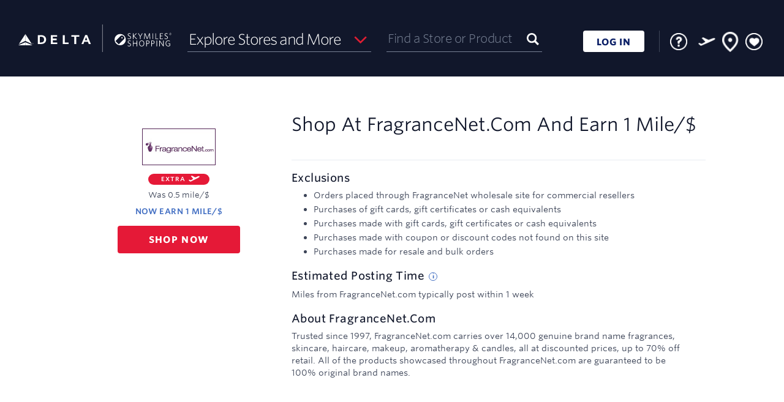

--- FILE ---
content_type: text/html; charset=UTF-8
request_url: https://www.skymilesshopping.com/me____.htm?gmid=28
body_size: 6157
content:
 



              

<!DOCTYPE HTML><html lang="en"><!-- emall v8.1.603php.003, General, Easter, 659 --><head><title>FragranceNet.com Coupon & Promo Codes 2026 - Delta SkyMiles Shopping</title><link rel="shortcut icon" href="https://cartera-cdn.freetls.fastly.net/images/orgs/delta/imgs/favicon/favicon.ico"><link rel="icon" type="image/png" sizes="32x32" href="https://cartera-cdn.freetls.fastly.net/images/orgs/delta/imgs/favicon/favicon_32.png"><link rel="icon" sizes="16x16 24x24 32x32 64x64" href="https://cartera-cdn.freetls.fastly.net/images/orgs/delta/imgs/favicon/favicon_hd.ico"><link rel="icon" sizes="192x192" href="https://cartera-cdn.freetls.fastly.net/images/orgs/delta/imgs/favicon/favicon_192.png"><link rel="apple-touch-icon" href="https://cartera-cdn.freetls.fastly.net/images/orgs/delta/imgs/favicon/favicon_180.png"><meta name="msapplication-TileColor" content="#112b4f"><meta name="msapplication-TileImage" content="https://cartera-cdn.freetls.fastly.net/images/orgs/delta/imgs/favicon/favicon_144.png"><meta name="description" content="Earn miles when you shop online at FragranceNet.com. Find FragranceNet.com promo codes & coupons. Start earning miles for your next trip today!"><meta name="keywords" content="Delta SkyMiles Shopping,shopping,mall"><meta name="robots" content="index,follow,noarchive"><meta http-equiv="X-UA-Compatible" content="IE=edge,chrome=1"><meta name="viewport" content="width=device-width, initial-scale=1"><link href="https://cartera-cdn.freetls.fastly.net/images/orgs/delta/2441f/main.css" rel="stylesheet" type="text/css"><link rel="dns-prefetch" href="https://api-catalog-use-gateway.global.rakuten.com"><link rel="dns-prefetch" href="https://api-catalog-use-gateway.global.rakuten.com">  <script async src="https://www.googletagmanager.com/gtag/js?id=G-BFJ0SHLMSH"></script>
  
    <script nonce="YVhRZlQxVHhOUm5STTlxVXNAc3FEd0FBQUFr">
      window.dataLayer = window.dataLayer || [];
      function gtag(){dataLayer.push(arguments);}
      gtag('js', new Date());
    </script>
  
<script nonce="YVhRZlQxVHhOUm5STTlxVXNAc3FEd0FBQUFr" type="text/javascript">window.kameleoonQueue = window.kameleoonQueue || [];window.personalizationVendorCuid = '07d6984200244a9854360519a169326582f42b890050e62e1677de4d1fd5f3a0';</script><script type="text/javascript" src="//y7ap91gqo4.kameleoon.io/engine.js" async="true" fetchpriority="high"></script><script src="https://www.datadoghq-browser-agent.com/datadog-rum-v4.js" type="text/javascript"></script><script>window.DD_RUM && window.DD_RUM.init({applicationId:'0bd42242-b3ac-400b-9373-6a020d58ab7f',clientToken:'pub6e8e794790d08b97915f9309a8a3b198',site:'datadoghq.com',sampleRate:100,premiumSampleRate: 0,trackInteractions:true,service:'emall-legacy',env:'prod',version:'8.1.603php.003'});</script>  <meta name="google-site-verification" content="hnE0i0pqwrcvqwQx2d7BuMB2ftPUwQpmJEuDBxxSqkU" />

    
      <link rel="chrome-webstore-item" href="https://chrome.google.com/webstore/detail/mkgbnjpecbelajilbdeokhehjfbeglgf"/>
  
  <mntoolbardata style="display:none" isanonymous=true memidtoken='' brandId=106 username="" useridhashed='d41d8cd98f00b204e9800998ecf8427e'></mntoolbardata>
<link rel="stylesheet" href="https://cartera-cdn.freetls.fastly.net/images/orgs/delta/react/dist/2441f/can.css"/></head>
<script nonce="YVhRZlQxVHhOUm5STTlxVXNAc3FEd0FBQUFr">
  window.mn = window.mn ||  {} ;
  mn.meData = {
    response: [{"type":"online","id":28,"merchantId":28,"name":"FragranceNet.com","description":"Trusted since 1997, FragranceNet.com carries over 14,000 genuine brand name fragrances, skincare, haircare, makeup, aromatherapy & candles, all at discounted prices, up to 70% off retail. All of the products showcased throughout FragranceNet.com are guaranteed to be 100% original brand names.","isDirect":false,"affiliateId":1,"disclaimer":"Rewards not eligible on: Orders placed through FragranceNet wholesale site for commercial resellers, Purchases of gift cards, gift certificates or cash equivalents, Purchases made with gift cards, gift certificates or cash equivalents, Purchases made with coupon or discount codes not found on this site and Purchases made for resale and bulk orders.","disclaimerBreakdown":{"exclusions":["Orders placed through FragranceNet wholesale site for commercial resellers","Purchases of gift cards, gift certificates or cash equivalents","Purchases made with gift cards, gift certificates or cash equivalents","Purchases made with coupon or discount codes not found on this site","Purchases made for resale and bulk orders"],"limits":[],"specialTerms":[]},"showRebate":true,"isFeatured":false,"logoUrls":{"_88x31":"https:\/\/cartera-cdn.freetls.fastly.net\/content_images\/global\/5879a7faf2bd6283b344dd6986a7fb7636cfcb01.gif","_120x60":"https:\/\/cartera-cdn.freetls.fastly.net\/content_images\/global\/c5cd6d5cf310e823dcca44ed10c32310e159b791.jpg","_svg":null},"lifestyleImages":{"lifestyle_banner":"https:\/\/cartera-cdn.freetls.fastly.net\/content_images\/global\/b759799f2d8cc6c0918002dafbb374097b630715.jpg","lifestyle_rectangle":"https:\/\/cartera-cdn.freetls.fastly.net\/content_images\/global\/9705312fd71905e90295eba250cf6cc02ce2d629.jpg","square_lifestyle_logo":null,"gift_card":null},"logoVariants":{"_500x500_color":null,"_500x500_black":null,"_500x500_white":null},"flags":{"tracksThirdParty":true,"tracksMobile":true,"tracksTablet":true,"instorePickupAvailable":false,"safariDoesNotTrack":false,"safariDoesNotTrackChase":false,"isTravelMerchant":false,"storesPageApproved":true,"suppressSidePanel":false},"rebate":{"prefix":"Earn","value":1,"currency":"mile\/$","currencyLong":"mile\/$","suffix":"","originalValue":0.5,"originalCurrency":"mile\/$","originalCurrencyLong":"mile\/$","startDatetime":"2021-05-26","expires":"9999-12-31","disclaimer":"","isElevation":true,"isExtraRewards":true},"tiers":[],"categories":[{"id":13,"name":"Beauty & Skincare"}],"reportingCategoryId":14,"reportingCategoryName":"Health & Beauty","clickUrl":"https:\/\/www.skymilesshopping.com\/click.php?afsrc=1&d_chan=content_api&l=161369&gmid=28&r=1pt-%24&merchant=fragrancenetcom","domainMatchPattern":"^(?:.+\\.)?fragrancenet\\.com","domain":"https:\/\/www.fragrancenet.com","alternateButtonDomains":[],"buttonDomain":"www.fragrancenet.com","synonyms":"fragrancenetcom,fragrancenet.com,fragrancenet,fragrance","orderConfirmationDOMRegex":"transaction_id.\\s*:\\s*.\\d","orderConfirmationURLRegex":"receipt","status":2,"classification":null,"daysToPost":5,"daysToPostTimeboundText":"Miles from FragranceNet.com typically post within 1 week","offers":[],"specialConsiderationText":null,"offersCount":0,"instoreMerchant":null}]
    };
</script>

<body id="mn_me">
  <header class="mn_brandHeader"></header>
  <div class="mn_wrapAll">
    <div class="mn_bodyContent" role="main">
      <div class="mn_storeDetails" data-merchant-name="FragranceNet.com"></div>
    </div>

    <footer class="mn_brandFooter"></footer>
  </div>

  <script nonce="YVhRZlQxVHhOUm5STTlxVXNAc3FEd0FBQUFr">
    
        document.documentElement.id='mn_hasJs';
        if ( self === top ) {
            document.documentElement.style.display = 'block';
            document.documentElement.style.visibility = 'visible';
        } else {
            top.location = self.location;
        }
    
</script>








<script nonce="YVhRZlQxVHhOUm5STTlxVXNAc3FEd0FBQUFr">

    window.mn = window.mn ||  {};

    mn.imageReplacementURL = 'https://cartera-cdn.freetls.fastly.net/images/global/mn/default.gif';
  mn.mallServer = 'https://www.skymilesshopping.com';
  mn.regServer = 'https://x.www.skymilesshopping.com';
  mn.currentUrl = 'https://www.skymilesshopping.com/me____.htm?gmid=28';
  mn.brandId = '106';
  mn.org = 'delta';
  mn.orgId = '52';
  mn.clientProgId = '';
  mn.brandName = 'Skymilesshopping';
  mn.brandRebateText = "";
  mn.displayBrandName = "Delta SkyMiles Shopping";
  mn.gdprDisplayBrandName = "SkyMiles<sup>&reg;</sup> Shopping";
  mn.orgQualifier = "";
  mn.serverId = '65';
  mn.domain = "www.skymilesshopping.com";
  mn.revisionHash =  "2441f";

      mn.clickUrlPrefix = '';
  
  mn.clickId = '';
  mn.merchantName = "";
  mn.cookieDomain = '.skymilesshopping.com';
    mn.enableCInactivity = true;
    mn.isDMode = false;

      mn.cookieIsSecure = true
    mn.currentDate = new Date('01/23/2026');
    mn.storeCount = "1,000";
  mn.rewardCount = "2,373";
  mn.bonusApiTimeout = "6";
  mn.googleAnalyticsTag = "G-BFJ0SHLMSH";

  
      mn.environmentUrlPrefix = '';
  
  
    mn.user =  {
    isAnonymous: true,
    userName: "",
    userID: '',
    userIDHashed: 'd41d8cd98f00b204e9800998ecf8427e',
    displayableUserId: '',
    signupUrl: '',
    loginUrl: 'https://signin.delta.com/as/authorization.oauth2?scope=openid%20profile&client_id=rxzW3C54q3DkCSaUUq22h5HC&response_type=code&redirect_uri=https://www.skymilesshopping.com/sso/oauth2&state=eece11c8319ce89d1bbd2701b0cc2477&code_challenge=90oYGYr2NIafiTF7H9Jz-tsFuk2Sc3VmMSZYravUPeI&code_challenge_method=S256',
    logoutUrl: 'https://www.skymilesshopping.com/logoutUser.php?lUrl=/',
    firstTimeVisit: '',
    emailPopup: null,
    properties: null,
    hasIncompleteProfile: '',
    zipcode: '',
    lastFour: '',
    hasEmail: false,
    hasDonotShareEnabled: false   };

    
      mn.instoreData = null;
  
  mn.memberService =  {
    gateway:  {
      baseUrl: 'https://ctd7dkojvk.execute-api.us-west-2.amazonaws.com/prod',
      basePath: 'member-service/rest'
     },
   };

  
    mn.mem_id_token = '';
  mn.app_id = 'f3cc4f99';
  mn.app_key = '82f17ef5651e834e5d0d1a7081cb455d';

    mn.useCustomHeaders = false;

  
  mn.formsecurity = '90c8b964';

    mn.page =  {
    displayName: 'Merchant Experience',
    pageName: 'me',
    id: '1000'
   };

  mn.clientHostedDPSRedirectURL = '';
  mn.termsAndConditionsURL = '/tc____.htm';
  mn.privacyPolicyUrl = 'https://www.delta.com/us/en/legal/privacy-and-security';

    
  mn.requestType = function () {
    var type;
    if (document.documentMode < 10) {
      type = 'jsonp';
    }
    else {
      type = 'json';
    }
    return type;
  };
  

    mn.breadcrumb =  {
    baseText: 'Home',
    shopHomeText: 'Shop Online'
   };

      mn.prodMode = true;
        mn.apiEndPoint = 'api';
  
  mn.bonusAPIEndPoint = 'https://7daah2o9h1.execute-api.us-west-2.amazonaws.com/Prod';
  mn.contentAPIEndPoint = 'https://api.cartera.com/content/v4';
  mn.productImageUrlPrefix = 'https://cartera-cdn.freetls.fastly.net/';
  mn.imagePrefix = "https://cartera-cdn.freetls.fastly.net/images";
  mn.brandUrl = "http://www.skymilesshopping.com";
  mn.cbUrl = "";
  mn.cbUrlEncoded = "";
  mn.fcbUrl = "";

  mn.enableAdBlockWarning = 1;
  mn.enableExtraRewardsLabel = 1;
  mn.enableBrowserNotifications = !!(0 && document.domain.match(/^x\./));   mn.forceBrowserNotifications =  false;
  mn.ssoMigrationSiteNotice="";

    mn.suppressClientAssets=false;
  
  mn.enableAlternateRebateInfo = 0;
  
    mn.hasAdBlocker = true;

    mn.emailPopCburl = '';

  mn.enableEmailOptInPopup = 0;

  mn.localMemberPropertyList = {"email_odotw_optin":{"default":0},"email_news_optin":{"default":0},"email_promo_optin":{"default":0},"email_global_optout":{"default":1}};

  mn.toolbarConfig = {"isEnabled":true,"isEnabledChrome":true,"isEnabledFirefox":false,"isEnabledSafari":false,"isEnabledEdge":true,"chromeDownloadUrl":"https:\/\/chrome.google.com\/webstore\/detail\/skymiles%C2%AE-shopping-button\/mkgbnjpecbelajilbdeokhehjfbeglgf","chromeItemId":"mkgbnjpecbelajilbdeokhehjfbeglgf","googleSiteVerificationId":"hnE0i0pqwrcvqwQx2d7BuMB2ftPUwQpmJEuDBxxSqkU"};
  mn.enableButtonMarketing = 1;
  mn.enableButtonFaqs = 1;
  mn.enableButtonInlineInstall = 1;
  mn.enableButtonMarketingChrome = 1;
  mn.enableButtonMarketingSafari = 0;
  mn.enableButtonMarketingFirefox = 0;
  mn.enableButtonMarketingIOS = 0;
  mn.mobileButtonIOSDownloadUrl = "";
  mn.interstitialHolidayStartDate = "2024-11-01";
  mn.interstitialHolidayEndDate = "2024-12-26";

  mn.instoreConfig = {"isEnabled":true};
  mn.enableInstoreMarketing = 1;
  mn.enableInstoreNavNew = 0;
  mn.enableStickyFooter = 1;
  mn.enableDataPrivacySettingsPage = 0;
  mn.enableCCPAGatingEnabled = 0;
  mn.enablePrivacyNoticeLink = 0;
  mn.enableSeasonalFlyout = 1;
  mn.hasTOFTutorialEnabled = 0;
  mn.hasNoRewardsEnabled = 1;
  mn.enableFavoriteStores = 1;
  mn.hasMhpMarketingSectionEnabled = 1;
  mn.enableClientHostedDataPrivacyPage = 0;
  mn.hasRecentStoresFlyoutEnabled = 1;
  mn.recentStoresFlyoutCacheKey = '/recentStoresFlyout-' + '' + '##pubID';
  mn.hasRedirectFirstTimeUsersToHIWEnabled = 0;
  mn.hasRedirectNonShopperUsersToHIWEnabled = 0;
  mn.hasSweepsCanjsVersionEnabled = 0;

      mn.enableUserOnboarding = 1;
    mn.isMobileDevice = 0;
  
  mn.onboardingSuppressedPages = ["\/click.php","\/instore"];
  mn.rclonIframeSrc = 'https://client-services.rclon.com/pc.html#/form?token=';

  mn.extraRewardsPillPage = '/p/extra-rewards.htm';
  mn.dotwClickToActionText = 'Deal of the week';

  mn.isFeaturedExtraRewardsEnabled = 0;
  mn.isFeaturedExtraRewardsFavoritesEnabled = 1;

  mn.isWebView = false;
  mn.source = '';

  mn.enableGSPSearch = 1;
  mn.gspSearchMerchantsAPILink = 'https://api-catalog-use-gateway.global.rakuten.com/gsp-ac/rewards';
  mn.gspSearchProductsAPILink = 'https://api-catalog-use-gateway.global.rakuten.com';

  mn.dynamicYieldEnabled = 0;
  mn.insiderEnabled = 0;
  mn.kameleoonEnabled = 1;
  mn.kameleoonSectionId = 'y7ap91gqo4',
  mn.reactInjectionEnabled = 1;
  mn.acquisitionBonusInfoBarEnabled = 0;

</script><script src="https://cartera-cdn.freetls.fastly.net/images/core/js/plugins/adblocker.js"></script><script src="https://cartera-cdn.freetls.fastly.net/images/orgs/delta/2441f/main.js"></script><!-- if using of smarty values here could produce some caching issues then initial state should be moved to a separate file and inserted dynamically --><script nonce="YVhRZlQxVHhOUm5STTlxVXNAc3FEd0FBQUFr">var initialState = {"app":{"org":{"id":52,"name":"delta"},"brand":{"id":106,"name":"skymilesshopping","clientProgramId":null,"displayName":"Delta SkyMiles Shopping","gdprDisplayName":"SkyMiles<sup>&reg;<\/sup> Shopping"},"page":{"id":1000,"name":"me","displayName":"Merchant Experience"},"source":"","features":{"ga":{"isEnabled":true,"tag":"G-BFJ0SHLMSH"},"instore":{"isEnabled":true,"isMarketingEnabled":true,"isNavNewEnabled":false},"referral":{"startDate":"","endDate":"","existingBonusEarnAmount":"","existingUpToAmount":"","newBonusEarnAmount":"","newSpendAmount":"","numberOfReferrals":""},"extraRewards":{"isEnabled":true,"page":"\/p\/extra-rewards.htm","isFeaturedExtraRewardsEnabled":false,"isFeaturedExtraRewardsFavoritesEnabled":true},"storeCount":"1,000","rewardCount":"2,373","avgRewardCount":"","hasNoRewardsEnabled":true,"enableAdBlockWarning":true,"hasMhpMarketingSectionEnabled":true,"enableRecentStoresFlyout":true,"hasRedirectFirstTimeUsersToHIWEnabled":false,"hasRedirectNonShopperUsersToHIWEnabled":false,"hasAcquisitionBonusInfoBarEnabled":false,"recentStoresFlyoutCacheKey":"\/recentStoresFlyout-##pubID","onboarding":{"isEnabled":true,"suppressedPages":["\/click.php","\/instore"]},"dataPrivacy":{"isEnabled":false},"privacyNoticeLink":{"isEnabled":false},"toolbarConfig":{"isEnabled":true,"isEnabledChrome":true,"isEnabledFirefox":false,"isEnabledSafari":false,"isEnabledEdge":true,"chromeDownloadUrl":"https:\/\/chrome.google.com\/webstore\/detail\/skymiles%C2%AE-shopping-button\/mkgbnjpecbelajilbdeokhehjfbeglgf","chromeItemId":"mkgbnjpecbelajilbdeokhehjfbeglgf","googleSiteVerificationId":"hnE0i0pqwrcvqwQx2d7BuMB2ftPUwQpmJEuDBxxSqkU","enableButtonMarketing":true,"enableButtonFaqs":true,"enableButtonMarketingChrome":true,"enableButtonMarketingSafari":false,"enableButtonMarketingFirefox":false,"enableButtonMarketingIOS":false,"mobileButtonIOSDownloadUrl":""},"hasEmailOptInPopupEnabled":false,"dynamicYield":{"isEnabled":false},"insider":{"isEnabled":false},"kameleoon":{"isEnabled":true,"sectionId":"y7ap91gqo4"},"googleMapApiKey":"","clickId":"","ssoMigrationSiteNotice":"","hasSweepsCanjsVersionEnabled":false,"hasSaveAndEarnLetterboxEnabled":false,"didFooterCode":"","interstitialHolidayStartDate":"2024-11-01","interstitialHolidayEndDate":"2024-12-26","suppressClientAssets":false},"siteUrl":"https:\/\/www.skymilesshopping.com","xDotUrl":"https:\/\/x.www.skymilesshopping.com","loginUrl":"https:\/\/signin.delta.com\/as\/authorization.oauth2?scope=openid%20profile&client_id=rxzW3C54q3DkCSaUUq22h5HC&response_type=code&redirect_uri=https:\/\/www.skymilesshopping.com\/sso\/oauth2&state=eece11c8319ce89d1bbd2701b0cc2477&code_challenge=90oYGYr2NIafiTF7H9Jz-tsFuk2Sc3VmMSZYravUPeI&code_challenge_method=S256","logoutUrl":"https:\/\/www.skymilesshopping.com\/logoutUser.php?lUrl=\/","registrationUrl":"","imageRootUrl":"https:\/\/cartera-cdn.freetls.fastly.net\/images","clickUrlPrefix":null,"productImageUrlPrefix":"https:\/\/cartera-cdn.freetls.fastly.net\/","clientHostedDPSRedirectURL":"","termsAndConditionsURL":"\/tc____.htm","privacyPolicyUrl":"https:\/\/www.delta.com\/us\/en\/legal\/privacy-and-security","brandUrl":"http:\/\/www.skymilesshopping.com","formSecurityToken":"90c8b964"},"env":{"serverId":65,"serverDate":"2026-01-23T20:24:32-05:00","revision":"8.1.603php.003","revisionHash":"2441f","isProductionMode":true,"isApiCacheEnabled":true,"rootDomain":"www.skymilesshopping.com","cookieDomain":".skymilesshopping.com","envUrlPrefix":null,"envUrlSuffix":null,"isHttps":true,"instoreIframeRclonLink":"https:\/\/client-services.rclon.com\/pc.html#\/form?token=","isRavenCookied":false,"isWebView":false},"user":{"isIdentified":false,"isAuthenticated":false,"userName":"","userId":"","userIdHashed":"d41d8cd98f00b204e9800998ecf8427e","memberToken":"","displayableUserId":"","firstTimeVisit":false,"emailPopup":null,"properties":null,"hasIncompleteProfile":false,"zipcode":"","hasEmail":false,"hasDonotShareEnabled":false,"browser":{"name":"Chrome","isMobile":false},"instoreInfo":null},"services":{"ocapi":{"baseUrl":"https:\/\/api.cartera.com\/content\/v4","credentials":{"brand_id":106,"app_id":"f3cc4f99","app_key":"82f17ef5651e834e5d0d1a7081cb455d"},"publishId":82638},"member":{"baseUrl":"https:\/\/ctd7dkojvk.execute-api.us-west-2.amazonaws.com\/prod","basePath":"member-service\/rest","primaryIdentifier":"memberId","timeout":30000},"bonus":{"baseUrl":"https:\/\/7daah2o9h1.execute-api.us-west-2.amazonaws.com\/Prod","credentials":{"brand_id":106,"org_id":52,"app_id":"f3cc4f99"}},"gsp":{"merchantsUrl":"https:\/\/api-catalog-use-gateway.global.rakuten.com\/gsp-ac\/rewards","productsUrl":"https:\/\/api-catalog-use-gateway.global.rakuten.com","isEnabled":true}}};var instoreData = null;window.instoreData = instoreData;</script><script type="module" src="https://cartera-cdn.freetls.fastly.net/images/orgs/delta/react/dist/2441f/can.js" charset="UTF-8"></script><script>window.mn_publish_id = 82638;</script></body>
</html>

--- FILE ---
content_type: application/javascript
request_url: https://cartera-cdn.freetls.fastly.net/images/orgs/delta/react/dist/2441f/ContentWrap.js
body_size: -950
content:
import{fx as i,ai as a}from"./PrivacyNoticePopup.js";function o(s){const{ignoreWrap:e,children:n,className:t=""}=s,{isMatchingMQ:r}=i(s);return e||!r?t?a.jsx("div",{className:t,children:n}):n:a.jsx("div",{className:`mn_contentWrap ${t}`,children:n})}export{o as C};


--- FILE ---
content_type: application/javascript
request_url: https://cartera-cdn.freetls.fastly.net/images/orgs/delta/react/dist/2441f/MerchantExperience.js
body_size: 1174
content:
import{ai as e,aq as u,ab as x,ah as O,f7 as w,f8 as z,av as C,f9 as J,fa as K,fb as X,fc as Z,aB as S,aC as T,aG as ee,P as m,aa as B,bp as V,bq as F,bb as se,br as A,bu as $,fd as ne,fe as f,bk as U,bs as W,bt as b,ff as te,fg as ie,eL as D,fh as ae,fi as _,bi as re,bj as oe,fj as ce,fk as le,b6 as P,g as de,bo as me}from"./PrivacyNoticePopup.js";import{R as ue,P as he}from"./PageErrorBoundary.js";import{P as M}from"./Portal.js";import{C as fe}from"./ContentWrap.js";import{L as xe,s as je}from"./scrollToElement.js";import{F as ge}from"./FeaturedInstoreOffers.js";function ke({offer:s,isLoaderInverted:n}){const a=x(O);if(w(s,z),C(s))return null;const{hasEligibleCards:i,hasLinkedCards:t}=s;return a?t?e.jsx(K,{offer:s,isLoaderInverted:n}):i&&!t?e.jsx(X,{offer:s,isLoaderInverted:n}):e.jsx(Z,{offer:s}):e.jsx(J,{offer:s})}const Ce=s=>e.jsx(u,{children:e.jsx(ke,{...s})}),{meInstoreOnlyOffer:be}=T,_e={defaults:{isLoaderInverted:!1}},pe=S(_e,be);function Ie({offer:s}){const{isLoaderInverted:n}=pe;return e.jsx("div",{className:"mn_meInstoreOnlyOffer",children:e.jsx(fe,{children:e.jsx(Ce,{offer:s,isLoaderInverted:n})})})}const ve=s=>e.jsx(u,{children:e.jsx(Ie,{...s})});function Ne(){const{earnType:s,instoreLabel:n}=ee;return e.jsxs("div",{className:"mn_instoreMotto",children:["Earn ",s," when you shop"," ",e.jsxs("span",{className:"mn_noWrap",children:[n,e.jsx("span",{className:"mn_dot",children:"."})]})]})}const p=s=>e.jsx(u,{children:e.jsx(Ne,{...s})}),I=(s=!1)=>{const[n,a]=m.useState(s),i=()=>a(t=>!t);return m.useEffect(()=>{a(s)},[s]),{ToggleDetailsButton:Le,toggleDetails:i,isDetailsExpanded:n}};function Le({toggleDetails:s,isDetailsExpanded:n,useIconView:a}){return a?e.jsx("button",{className:"mn_toggleIcon",onClick:s,"aria-label":n?"Hide offer details":"View offer details","aria-expanded":n}):e.jsx("button",{className:"mn_basicButton mn_toggleButton",onClick:s,"aria-expanded":n,children:n?e.jsx(e.Fragment,{children:"Hide offer details"}):e.jsx(e.Fragment,{children:"View offer details"})})}const{meInstoreOffer:De}=T,Ee={defaults:{getUnlinkOfferButtonText:s=>s?"Unlink offer":"Unlink this offer",disclaimerTitle:"In-store terms and conditions"}},v=S(Ee,De);function ye({offer:s,isOpenByDefault:n}){const a=B(),{disclaimer:i,offerId:t,hasEligibleCards:o,eligibleCards:l,rclonMerchantName:c}=s,r=x(V),k=x(F),h=x(se),{getUnlinkOfferButtonText:d,disclaimerTitle:j}=v,{ToggleDetailsButton:N,toggleDetails:L,isDetailsExpanded:g}=I(n),{clearFeedback:E,feedbackData:y}=A({data:k,callbackAction:$}),{UnlinkOfferButton:R,shouldShowConfirm:G,showConfirmMessage:q,hideConfirmMessage:H}=ne(f,c),{hasLinkFailedFeedback:Q}=y;return m.useEffect(()=>{!r&&o&&l.forEach(({cardId:Y})=>{a(U(t,{cardId:Y},{},{autoLink:!0,initiator:f,offer:s}))})},[r,o]),e.jsxs("div",{id:"instore",className:"mn_meInstoreOffer mn_withLinkedCardsView","data-merchant-name":c,children:[e.jsx(W,{hasError:Q,feedbackData:y}),e.jsxs("div",{className:"mn_mainDetails",children:[e.jsxs("div",{className:"mn_leftSection",children:[e.jsx(p,{}),e.jsx(b,{offer:s}),e.jsx(te,{offer:s})]}),e.jsxs("div",{className:"mn_rightSection",children:[e.jsx(xe,{offer:s}),e.jsx(N,{toggleDetails:L,isDetailsExpanded:g})]})]}),g&&e.jsxs("div",{className:"mn_moreDetails",children:[e.jsx(ie,{offer:s,clearWarning:E,initiator:f}),e.jsxs("div",{className:"mn_buttons",children:[e.jsx(R,{onClickCallback:q,children:d(h)}),e.jsx(D,{})]}),e.jsx(ae,{shouldShowConfirm:G,offer:s,onHideClick:H,onUnlinkClick:E,initiator:f}),e.jsx(_,{title:j,children:i})]})]})}const Me=s=>e.jsx(u,{children:e.jsx(ye,{...s})});function Oe({offer:s,isOpenByDefault:n}){const{disclaimerTitle:a}=v,{disclaimer:i,rclonMerchantName:t}=s,{ToggleDetailsButton:o,toggleDetails:l,isDetailsExpanded:c}=I(n);return e.jsxs("div",{id:"instore",className:"mn_meInstoreOffer mn_anonymousView","data-merchant-name":t,children:[e.jsxs("div",{className:"mn_mainDetails",children:[e.jsxs("div",{className:"mn_leftSection",children:[e.jsx(p,{}),e.jsx(b,{offer:s})]}),e.jsxs("div",{className:"mn_rightSection",children:[e.jsx(re,{className:"mn_button",children:"Sign in to get the offer"}),e.jsx(o,{toggleDetails:l,isDetailsExpanded:c})]})]}),c&&e.jsxs("div",{className:"mn_moreDetails",children:[e.jsx("div",{className:"mn_buttons",children:e.jsx(D,{})}),e.jsx(_,{title:a,children:i})]})]})}const we=s=>e.jsx(u,{children:e.jsx(Oe,{...s})});function Se({offer:s,isOpenByDefault:n}){const{disclaimerTitle:a}=v,{disclaimer:i,offerId:t,rclonMerchantName:o}=s,{ToggleDetailsButton:l,toggleDetails:c,isDetailsExpanded:r}=I(n);return e.jsxs("div",{id:"instore",className:"mn_meInstoreOffer mn_withoutAnyCardsViews","data-merchant-name":o,children:[e.jsxs("div",{className:"mn_mainDetails",children:[e.jsxs("div",{className:"mn_leftSection",children:[e.jsx(p,{}),e.jsx(b,{offer:s})]}),e.jsxs("div",{className:"mn_rightSection",children:[e.jsx(oe,{offerId:t,merchantName:o}),e.jsx(l,{toggleDetails:c,isDetailsExpanded:r})]})]}),r&&e.jsx("div",{className:"mn_moreDetails",children:e.jsx(_,{title:a,children:i})})]})}const Te=s=>e.jsx(u,{children:e.jsx(Se,{...s})});function Be({offer:s,isOpenByDefault:n}){const a=B(),{disclaimer:i,offerId:t,rclonMerchantName:o}=s,{disclaimerTitle:l}=v,c=x(F),r=x(V),{ToggleDetailsButton:k,toggleDetails:h,isDetailsExpanded:d}=I(n),{clearFeedback:j,feedbackData:N}=A({data:c,callbackAction:$}),{hasLinkFailedFeedback:L,hasUnlinkSuccessFeedback:g}=N;return m.useEffect(()=>{g&&!d&&h()},[g]),m.useEffect(()=>{r||a(U(t,{},{},{autoLink:!0,initiator:f,offer:s}))},[r]),e.jsxs("div",{id:"instore",className:"mn_meInstoreOffer mn_withoutLinkedCardsView","data-merchant-name":o,children:[e.jsx(W,{hasError:L}),e.jsxs("div",{className:"mn_mainDetails",children:[e.jsxs("div",{className:"mn_leftSection",children:[e.jsx(p,{}),e.jsx(b,{offer:s})]}),e.jsxs("div",{className:"mn_rightSection",children:[e.jsx(ce,{offer:s,onClickCallback:j,initiator:f}),e.jsx(k,{toggleDetails:h,isDetailsExpanded:d})]})]}),d&&e.jsxs("div",{className:"mn_moreDetails",children:[e.jsx("div",{className:"mn_buttons",children:e.jsx(D,{})}),e.jsx(le,{hasMessage:g}),e.jsx(_,{title:l,children:i})]})]})}const Ve=s=>e.jsx(u,{children:e.jsx(Be,{...s})});function Fe({offer:s}){const n=P(),a=x(O),[i,t]=m.useState(!1),o=()=>{je(n.hash,500,20),t(!0)};if(w(s,f),m.useEffect(()=>{n.hash==="#instore"&&(document.readyState==="complete"?o():window.addEventListener("load",()=>{setTimeout(o,1e3)}))},[n.hash]),C(s))return null;const{hasEligibleCards:l,hasLinkedCards:c}=s;return a?c?e.jsx(Me,{offer:s,isOpenByDefault:i}):l&&!c?e.jsx(Ve,{offer:s,isOpenByDefault:i}):e.jsx(Te,{offer:s,isOpenByDefault:i}):e.jsx(we,{offer:s,isOpenByDefault:i})}const Ae=s=>e.jsx(u,{children:e.jsx(Fe,{...s})});function $e(){const s=P(),{gmid:n}=de(s.search),{offers:a,isLoaded:i}=me(),t=a.find(({carteraMerchantId:r})=>r===Number(n)),o=()=>{const r=window.mn.meData?.response?.[0];return!r||r.type==="Deactivated Merchant"||r.type==="Suspended Merchant"},l=()=>{let h=0;const d=setInterval(()=>{const j=document.querySelector("#mn_me .mn_bodyContent.mn_hidden");j&&(j.classList.remove("mn_hidden"),clearInterval(d)),h>15&&clearInterval(d),h+=1},300);return d};m.useEffect(()=>{if(i&&C(t)){const r=l();return()=>{clearInterval(r)}}return()=>{}},[i,t]);const c=o();return C(t)?null:c?e.jsxs(M,{selector:".mn_instoreOnlyPlaceholder",time:8e3,children:[e.jsx(ve,{offer:t}),e.jsx(ge,{})]}):e.jsx(M,{selector:".mn_instoreOfferPlaceholder",time:8e3,children:e.jsx(Ae,{offer:t})})}function He(){return e.jsx(ue,{children:e.jsx(he,{children:e.jsx($e,{})})})}export{He as default};


--- FILE ---
content_type: application/javascript
request_url: https://cartera-cdn.freetls.fastly.net/images/orgs/delta/react/dist/2441f/FeaturedInstoreOffers.js
body_size: 12645
content:
import{P as E,ai as d,aB as Ct,aC as Tt,ab as U,dR as ke,dh as Ne,aa as It,eE as _e,fp as De,fq as Me,fr as Ve,aT as Pe,aS as Ft,ah as Fe,bb as Lt,av as at,bk as Ae,bm as Be,bn as Re,aG as lt,bt as $e,aq as At,fs as ee,ff as ne,ft as ue,ar as fe,c$ as Ge,fu as Ue,a4 as He,fv as ze,b1 as We,fw as Mt}from"./PrivacyNoticePopup.js";import{C as qe}from"./ContentWrap.js";function Qe(t){return Object.prototype.toString.call(t)==="[object Object]"}function se(t){return Qe(t)||Array.isArray(t)}function Ke(){return!!(typeof window<"u"&&window.document&&window.document.createElement)}function Bt(t,e){const n=Object.keys(t),s=Object.keys(e);if(n.length!==s.length)return!1;const o=JSON.stringify(Object.keys(t.breakpoints||{})),r=JSON.stringify(Object.keys(e.breakpoints||{}));return o!==r?!1:n.every(i=>{const a=t[i],c=e[i];return typeof a=="function"?`${a}`==`${c}`:!se(a)||!se(c)?a===c:Bt(a,c)})}function oe(t){return t.concat().sort((e,n)=>e.name>n.name?1:-1).map(e=>e.options)}function Je(t,e){if(t.length!==e.length)return!1;const n=oe(t),s=oe(e);return n.every((o,r)=>{const i=s[r];return Bt(o,i)})}function Rt(t){return typeof t=="number"}function Vt(t){return typeof t=="string"}function Ot(t){return typeof t=="boolean"}function re(t){return Object.prototype.toString.call(t)==="[object Object]"}function M(t){return Math.abs(t)}function $t(t){return Math.sign(t)}function ht(t,e){return M(t-e)}function Xe(t,e){if(t===0||e===0||M(t)<=M(e))return 0;const n=ht(M(t),M(e));return M(n/t)}function Ye(t){return Math.round(t*100)/100}function xt(t){return St(t).map(Number)}function K(t){return t[bt(t)]}function bt(t){return Math.max(0,t.length-1)}function Gt(t,e){return e===bt(t)}function ie(t,e=0){return Array.from(Array(t),(n,s)=>e+s)}function St(t){return Object.keys(t)}function de(t,e){return[t,e].reduce((n,s)=>(St(s).forEach(o=>{const r=n[o],i=s[o],a=re(r)&&re(i);n[o]=a?de(r,i):i}),n),{})}function Pt(t,e){return typeof e.MouseEvent<"u"&&t instanceof e.MouseEvent}function Ze(t,e){const n={start:s,center:o,end:r};function s(){return 0}function o(c){return r(c)/2}function r(c){return e-c}function i(c,l){return Vt(t)?n[t](c):t(e,c,l)}return{measure:i}}function yt(){let t=[];function e(o,r,i,a={passive:!0}){let c;if("addEventListener"in o)o.addEventListener(r,i,a),c=()=>o.removeEventListener(r,i,a);else{const l=o;l.addListener(i),c=()=>l.removeListener(i)}return t.push(c),s}function n(){t=t.filter(o=>o())}const s={add:e,clear:n};return s}function tn(t,e,n,s){const o=yt(),r=1e3/60;let i=null,a=0,c=0;function l(){o.add(t,"visibilitychange",()=>{t.hidden&&f()})}function p(){I(),o.clear()}function h(x){if(!c)return;i||(i=x,n(),n());const m=x-i;for(i=x,a+=m;a>=r;)n(),a-=r;const u=a/r;s(u),c&&(c=e.requestAnimationFrame(h))}function S(){c||(c=e.requestAnimationFrame(h))}function I(){e.cancelAnimationFrame(c),i=null,a=0,c=0}function f(){i=null,a=0}return{init:l,destroy:p,start:S,stop:I,update:n,render:s}}function en(t,e){const n=e==="rtl",s=t==="y",o=s?"y":"x",r=s?"x":"y",i=!s&&n?-1:1,a=p(),c=h();function l(f){const{height:g,width:x}=f;return s?g:x}function p(){return s?"top":n?"right":"left"}function h(){return s?"bottom":n?"left":"right"}function S(f){return f*i}return{scroll:o,cross:r,startEdge:a,endEdge:c,measureSize:l,direction:S}}function it(t=0,e=0){const n=M(t-e);function s(l){return l<t}function o(l){return l>e}function r(l){return s(l)||o(l)}function i(l){return r(l)?s(l)?t:e:l}function a(l){return n?l-n*Math.ceil((l-e)/n):l}return{length:n,max:e,min:t,constrain:i,reachedAny:r,reachedMax:o,reachedMin:s,removeOffset:a}}function pe(t,e,n){const{constrain:s}=it(0,t),o=t+1;let r=i(e);function i(S){return n?M((o+S)%o):s(S)}function a(){return r}function c(S){return r=i(S),h}function l(S){return p().set(a()+S)}function p(){return pe(t,a(),n)}const h={get:a,set:c,add:l,clone:p};return h}function nn(t,e,n,s,o,r,i,a,c,l,p,h,S,I,f,g,x,m,u){const{cross:y,direction:v}=t,O=["INPUT","SELECT","TEXTAREA"],T={passive:!1},w=yt(),C=yt(),j=it(50,225).constrain(I.measure(20)),N={mouse:300,touch:400},L={mouse:500,touch:600},P=f?43:25;let $=!1,k=0,F=0,A=!1,H=!1,q=!1,Q=!1;function J(b){if(!u)return;function _(R){(Ot(u)||u(b,R))&&ft(R)}const V=e;w.add(V,"dragstart",R=>R.preventDefault(),T).add(V,"touchmove",()=>{},T).add(V,"touchend",()=>{}).add(V,"touchstart",_).add(V,"mousedown",_).add(V,"touchcancel",B).add(V,"contextmenu",B).add(V,"click",et,!0)}function z(){w.clear(),C.clear()}function Y(){const b=Q?n:e;C.add(b,"touchmove",G,T).add(b,"touchend",B).add(b,"mousemove",G,T).add(b,"mouseup",B)}function Z(b){const _=b.nodeName||"";return O.includes(_)}function tt(){return(f?L:N)[Q?"mouse":"touch"]}function ut(b,_){const V=h.add($t(b)*-1),R=p.byDistance(b,!f).distance;return f||M(b)<j?R:x&&_?R*.5:p.byIndex(V.get(),0).distance}function ft(b){const _=Pt(b,s);Q=_,q=f&&_&&!b.buttons&&$,$=ht(o.get(),i.get())>=2,!(_&&b.button!==0)&&(Z(b.target)||(A=!0,r.pointerDown(b),l.useFriction(0).useDuration(0),o.set(i),Y(),k=r.readPoint(b),F=r.readPoint(b,y),S.emit("pointerDown")))}function G(b){if(!Pt(b,s)&&b.touches.length>=2)return B(b);const V=r.readPoint(b),R=r.readPoint(b,y),X=ht(V,k),nt=ht(R,F);if(!H&&!Q&&(!b.cancelable||(H=X>nt,!H)))return B(b);const ot=r.pointerMove(b);X>g&&(q=!0),l.useFriction(.3).useDuration(.75),a.start(),o.add(v(ot)),b.preventDefault()}function B(b){const V=p.byDistance(0,!1).index!==h.get(),R=r.pointerUp(b)*tt(),X=ut(v(R),V),nt=Xe(R,X),ot=P-10*nt,st=m+nt/50;H=!1,A=!1,C.clear(),l.useDuration(ot).useFriction(st),c.distance(X,!f),Q=!1,S.emit("pointerUp")}function et(b){q&&(b.stopPropagation(),b.preventDefault(),q=!1)}function W(){return A}return{init:J,destroy:z,pointerDown:W}}function sn(t,e){let s,o;function r(h){return h.timeStamp}function i(h,S){const f=`client${(S||t.scroll)==="x"?"X":"Y"}`;return(Pt(h,e)?h:h.touches[0])[f]}function a(h){return s=h,o=h,i(h)}function c(h){const S=i(h)-i(o),I=r(h)-r(s)>170;return o=h,I&&(s=h),S}function l(h){if(!s||!o)return 0;const S=i(o)-i(s),I=r(h)-r(s),f=r(h)-r(o)>170,g=S/I;return I&&!f&&M(g)>.1?g:0}return{pointerDown:a,pointerMove:c,pointerUp:l,readPoint:i}}function on(){function t(n){const{offsetTop:s,offsetLeft:o,offsetWidth:r,offsetHeight:i}=n;return{top:s,right:o+r,bottom:s+i,left:o,width:r,height:i}}return{measure:t}}function rn(t){function e(s){return t*(s/100)}return{measure:e}}function cn(t,e,n,s,o,r,i){const a=[t].concat(s);let c,l,p=[],h=!1;function S(x){return o.measureSize(i.measure(x))}function I(x){if(!r)return;l=S(t),p=s.map(S);function m(u){for(const y of u){if(h)return;const v=y.target===t,O=s.indexOf(y.target),T=v?l:p[O],w=S(v?t:s[O]);if(M(w-T)>=.5){x.reInit(),e.emit("resize");break}}}c=new ResizeObserver(u=>{(Ot(r)||r(x,u))&&m(u)}),n.requestAnimationFrame(()=>{a.forEach(u=>c.observe(u))})}function f(){h=!0,c&&c.disconnect()}return{init:I,destroy:f}}function an(t,e,n,s,o,r){let i=0,a=0,c=o,l=r,p=t.get(),h=0;function S(){const T=s.get()-t.get(),w=!c;let C=0;return w?(i=0,n.set(s),t.set(s),C=T):(n.set(t),i+=T/c,i*=l,p+=i,t.add(i),C=p-h),a=$t(C),h=p,O}function I(){const T=s.get()-e.get();return M(T)<.001}function f(){return c}function g(){return a}function x(){return i}function m(){return y(o)}function u(){return v(r)}function y(T){return c=T,O}function v(T){return l=T,O}const O={direction:g,duration:f,velocity:x,seek:S,settled:I,useBaseFriction:u,useBaseDuration:m,useFriction:v,useDuration:y};return O}function ln(t,e,n,s,o){const r=o.measure(10),i=o.measure(50),a=it(.1,.99);let c=!1;function l(){return!(c||!t.reachedAny(n.get())||!t.reachedAny(e.get()))}function p(I){if(!l())return;const f=t.reachedMin(e.get())?"min":"max",g=M(t[f]-e.get()),x=n.get()-e.get(),m=a.constrain(g/i);n.subtract(x*m),!I&&M(x)<r&&(n.set(t.constrain(n.get())),s.useDuration(25).useBaseFriction())}function h(I){c=!I}return{shouldConstrain:l,constrain:p,toggleActive:h}}function un(t,e,n,s,o){const r=it(-e+t,0),i=h(),a=p(),c=S();function l(f,g){return ht(f,g)<=1}function p(){const f=i[0],g=K(i),x=i.lastIndexOf(f),m=i.indexOf(g)+1;return it(x,m)}function h(){return n.map((f,g)=>{const{min:x,max:m}=r,u=r.constrain(f),y=!g,v=Gt(n,g);return y?m:v||l(x,u)?x:l(m,u)?m:u}).map(f=>parseFloat(f.toFixed(3)))}function S(){if(e<=t+o)return[r.max];if(s==="keepSnaps")return i;const{min:f,max:g}=a;return i.slice(f,g)}return{snapsContained:c,scrollContainLimit:a}}function fn(t,e,n){const s=e[0],o=n?s-t:K(e);return{limit:it(o,s)}}function dn(t,e,n,s){const r=e.min+.1,i=e.max+.1,{reachedMin:a,reachedMax:c}=it(r,i);function l(S){return S===1?c(n.get()):S===-1?a(n.get()):!1}function p(S){if(!l(S))return;const I=t*(S*-1);s.forEach(f=>f.add(I))}return{loop:p}}function pn(t){const{max:e,length:n}=t;function s(r){const i=r-e;return n?i/-n:0}return{get:s}}function mn(t,e,n,s,o){const{startEdge:r,endEdge:i}=t,{groupSlides:a}=o,c=h().map(e.measure),l=S(),p=I();function h(){return a(s).map(g=>K(g)[i]-g[0][r]).map(M)}function S(){return s.map(g=>n[r]-g[r]).map(g=>-M(g))}function I(){return a(l).map(g=>g[0]).map((g,x)=>g+c[x])}return{snaps:l,snapsAligned:p}}function gn(t,e,n,s,o,r){const{groupSlides:i}=o,{min:a,max:c}=s,l=p();function p(){const S=i(r),I=!t||e==="keepSnaps";return n.length===1?[r]:I?S:S.slice(a,c).map((f,g,x)=>{const m=!g,u=Gt(x,g);if(m){const y=K(x[0])+1;return ie(y)}if(u){const y=bt(r)-K(x)[0]+1;return ie(y,K(x)[0])}return f})}return{slideRegistry:l}}function hn(t,e,n,s,o){const{reachedAny:r,removeOffset:i,constrain:a}=s;function c(f){return f.concat().sort((g,x)=>M(g)-M(x))[0]}function l(f){const g=t?i(f):a(f),x=e.map((u,y)=>({diff:p(u-g,0),index:y})).sort((u,y)=>M(u.diff)-M(y.diff)),{index:m}=x[0];return{index:m,distance:g}}function p(f,g){const x=[f,f+n,f-n];if(!t)return f;if(!g)return c(x);const m=x.filter(u=>$t(u)===g);return m.length?c(m):K(x)-n}function h(f,g){const x=e[f]-o.get(),m=p(x,g);return{index:f,distance:m}}function S(f,g){const x=o.get()+f,{index:m,distance:u}=l(x),y=!t&&r(x);if(!g||y)return{index:m,distance:f};const v=e[m]-u,O=f+p(v,0);return{index:m,distance:O}}return{byDistance:S,byIndex:h,shortcut:p}}function xn(t,e,n,s,o,r,i){function a(h){const S=h.distance,I=h.index!==e.get();r.add(S),S&&(s.duration()?t.start():(t.update(),t.render(1),t.update())),I&&(n.set(e.get()),e.set(h.index),i.emit("select"))}function c(h,S){const I=o.byDistance(h,S);a(I)}function l(h,S){const I=e.clone().set(h),f=o.byIndex(I.get(),S);a(f)}return{distance:c,index:l}}function Sn(t,e,n,s,o,r,i,a){const c={passive:!0,capture:!0};let l=0;function p(I){if(!a)return;function f(g){if(new Date().getTime()-l>10)return;i.emit("slideFocusStart"),t.scrollLeft=0;const u=n.findIndex(y=>y.includes(g));Rt(u)&&(o.useDuration(0),s.index(u,0),i.emit("slideFocus"))}r.add(document,"keydown",h,!1),e.forEach((g,x)=>{r.add(g,"focus",m=>{(Ot(a)||a(I,m))&&f(x)},c)})}function h(I){I.code==="Tab"&&(l=new Date().getTime())}return{init:p}}function gt(t){let e=t;function n(){return e}function s(c){e=i(c)}function o(c){e+=i(c)}function r(c){e-=i(c)}function i(c){return Rt(c)?c:c.get()}return{get:n,set:s,add:o,subtract:r}}function me(t,e){const n=t.scroll==="x"?i:a,s=e.style;let o=null,r=!1;function i(S){return`translate3d(${S}px,0px,0px)`}function a(S){return`translate3d(0px,${S}px,0px)`}function c(S){if(r)return;const I=Ye(t.direction(S));I!==o&&(s.transform=n(I),o=I)}function l(S){r=!S}function p(){r||(s.transform="",e.getAttribute("style")||e.removeAttribute("style"))}return{clear:p,to:c,toggleActive:l}}function yn(t,e,n,s,o,r,i,a,c){const p=xt(o),h=xt(o).reverse(),S=m().concat(u());function I(w,C){return w.reduce((j,N)=>j-o[N],C)}function f(w,C){return w.reduce((j,N)=>I(j,C)>0?j.concat([N]):j,[])}function g(w){return r.map((C,j)=>({start:C-s[j]+.5+w,end:C+e-.5+w}))}function x(w,C,j){const N=g(C);return w.map(L=>{const P=j?0:-n,$=j?n:0,k=j?"end":"start",F=N[L][k];return{index:L,loopPoint:F,slideLocation:gt(-1),translate:me(t,c[L]),target:()=>a.get()>F?P:$}})}function m(){const w=i[0],C=f(h,w);return x(C,n,!1)}function u(){const w=e-i[0]-1,C=f(p,w);return x(C,-n,!0)}function y(){return S.every(({index:w})=>{const C=p.filter(j=>j!==w);return I(C,e)<=.1})}function v(){S.forEach(w=>{const{target:C,translate:j,slideLocation:N}=w,L=C();L!==N.get()&&(j.to(L),N.set(L))})}function O(){S.forEach(w=>w.translate.clear())}return{canLoop:y,clear:O,loop:v,loopPoints:S}}function In(t,e,n){let s,o=!1;function r(c){if(!n)return;function l(p){for(const h of p)if(h.type==="childList"){c.reInit(),e.emit("slidesChanged");break}}s=new MutationObserver(p=>{o||(Ot(n)||n(c,p))&&l(p)}),s.observe(t,{childList:!0})}function i(){s&&s.disconnect(),o=!0}return{init:r,destroy:i}}function bn(t,e,n,s){const o={};let r=null,i=null,a,c=!1;function l(){a=new IntersectionObserver(f=>{c||(f.forEach(g=>{const x=e.indexOf(g.target);o[x]=g}),r=null,i=null,n.emit("slidesInView"))},{root:t.parentElement,threshold:s}),e.forEach(f=>a.observe(f))}function p(){a&&a.disconnect(),c=!0}function h(f){return St(o).reduce((g,x)=>{const m=parseInt(x),{isIntersecting:u}=o[m];return(f&&u||!f&&!u)&&g.push(m),g},[])}function S(f=!0){if(f&&r)return r;if(!f&&i)return i;const g=h(f);return f&&(r=g),f||(i=g),g}return{init:l,destroy:p,get:S}}function wn(t,e,n,s,o,r){const{measureSize:i,startEdge:a,endEdge:c}=t,l=n[0]&&o,p=f(),h=g(),S=n.map(i),I=x();function f(){if(!l)return 0;const u=n[0];return M(e[a]-u[a])}function g(){if(!l)return 0;const u=r.getComputedStyle(K(s));return parseFloat(u.getPropertyValue(`margin-${c}`))}function x(){return n.map((u,y,v)=>{const O=!y,T=Gt(v,y);return O?S[y]+p:T?S[y]+h:v[y+1][a]-u[a]}).map(M)}return{slideSizes:S,slideSizesWithGaps:I,startGap:p,endGap:h}}function En(t,e,n,s,o,r,i,a,c){const{startEdge:l,endEdge:p,direction:h}=t,S=Rt(n);function I(m,u){return xt(m).filter(y=>y%u===0).map(y=>m.slice(y,y+u))}function f(m){return m.length?xt(m).reduce((u,y,v)=>{const O=K(u)||0,T=O===0,w=y===bt(m),C=o[l]-r[O][l],j=o[l]-r[y][p],N=!s&&T?h(i):0,L=!s&&w?h(a):0,P=M(j-L-(C+N));return v&&P>e+c&&u.push(y),w&&u.push(m.length),u},[]).map((u,y,v)=>{const O=Math.max(v[y-1]||0);return m.slice(O,u)}):[]}function g(m){return S?I(m,n):f(m)}return{groupSlides:g}}function vn(t,e,n,s,o,r,i){const{align:a,axis:c,direction:l,startIndex:p,loop:h,duration:S,dragFree:I,dragThreshold:f,inViewThreshold:g,slidesToScroll:x,skipSnaps:m,containScroll:u,watchResize:y,watchSlides:v,watchDrag:O,watchFocus:T}=r,w=2,C=on(),j=C.measure(e),N=n.map(C.measure),L=en(c,l),P=L.measureSize(j),$=rn(P),k=Ze(a,P),F=!h&&!!u,A=h||!!u,{slideSizes:H,slideSizesWithGaps:q,startGap:Q,endGap:J}=wn(L,j,N,n,A,o),z=En(L,P,x,h,j,N,Q,J,w),{snaps:Y,snapsAligned:Z}=mn(L,k,j,N,z),tt=-K(Y)+K(q),{snapsContained:ut,scrollContainLimit:ft}=un(P,tt,Z,u,w),G=F?ut:Z,{limit:B}=fn(tt,G,h),et=pe(bt(G),p,h),W=et.clone(),D=xt(n),b=({dragHandler:ct,scrollBody:_t,scrollBounds:Dt,options:{loop:wt}})=>{wt||Dt.constrain(ct.pointerDown()),_t.seek()},_=({scrollBody:ct,translate:_t,location:Dt,offsetLocation:wt,previousLocation:we,scrollLooper:Ee,slideLooper:ve,dragHandler:Ce,animation:Te,eventHandler:Kt,scrollBounds:Le,options:{loop:Jt}},Xt)=>{const Yt=ct.settled(),Oe=!Le.shouldConstrain(),Zt=Jt?Yt:Yt&&Oe,te=Zt&&!Ce.pointerDown();te&&Te.stop();const je=Dt.get()*Xt+we.get()*(1-Xt);wt.set(je),Jt&&(Ee.loop(ct.direction()),ve.loop()),_t.to(wt.get()),te&&Kt.emit("settle"),Zt||Kt.emit("scroll")},V=tn(s,o,()=>b(Nt),ct=>_(Nt,ct)),R=.68,X=G[et.get()],nt=gt(X),ot=gt(X),st=gt(X),rt=gt(X),dt=an(nt,st,ot,rt,S,R),jt=hn(h,G,tt,B,rt),kt=xn(V,et,W,dt,jt,rt,i),Wt=pn(B),qt=yt(),Ie=bn(e,n,i,g),{slideRegistry:Qt}=gn(F,u,G,ft,z,D),be=Sn(t,n,Qt,kt,dt,qt,i,T),Nt={ownerDocument:s,ownerWindow:o,eventHandler:i,containerRect:j,slideRects:N,animation:V,axis:L,dragHandler:nn(L,t,s,o,rt,sn(L,o),nt,V,kt,dt,jt,et,i,$,I,f,m,R,O),eventStore:qt,percentOfView:$,index:et,indexPrevious:W,limit:B,location:nt,offsetLocation:st,previousLocation:ot,options:r,resizeHandler:cn(e,i,o,n,L,y,C),scrollBody:dt,scrollBounds:ln(B,st,rt,dt,$),scrollLooper:dn(tt,B,st,[nt,st,ot,rt]),scrollProgress:Wt,scrollSnapList:G.map(Wt.get),scrollSnaps:G,scrollTarget:jt,scrollTo:kt,slideLooper:yn(L,P,tt,H,q,Y,G,st,n),slideFocus:be,slidesHandler:In(e,i,v),slidesInView:Ie,slideIndexes:D,slideRegistry:Qt,slidesToScroll:z,target:rt,translate:me(L,e)};return Nt}function Cn(){let t={},e;function n(l){e=l}function s(l){return t[l]||[]}function o(l){return s(l).forEach(p=>p(e,l)),c}function r(l,p){return t[l]=s(l).concat([p]),c}function i(l,p){return t[l]=s(l).filter(h=>h!==p),c}function a(){t={}}const c={init:n,emit:o,off:i,on:r,clear:a};return c}const Tn={align:"center",axis:"x",container:null,slides:null,containScroll:"trimSnaps",direction:"ltr",slidesToScroll:1,inViewThreshold:0,breakpoints:{},dragFree:!1,dragThreshold:10,loop:!1,skipSnaps:!1,duration:25,startIndex:0,active:!0,watchDrag:!0,watchResize:!0,watchSlides:!0,watchFocus:!0};function Ln(t){function e(r,i){return de(r,i||{})}function n(r){const i=r.breakpoints||{},a=St(i).filter(c=>t.matchMedia(c).matches).map(c=>i[c]).reduce((c,l)=>e(c,l),{});return e(r,a)}function s(r){return r.map(i=>St(i.breakpoints||{})).reduce((i,a)=>i.concat(a),[]).map(t.matchMedia)}return{mergeOptions:e,optionsAtMedia:n,optionsMediaQueries:s}}function On(t){let e=[];function n(r,i){return e=i.filter(({options:a})=>t.optionsAtMedia(a).active!==!1),e.forEach(a=>a.init(r,t)),i.reduce((a,c)=>Object.assign(a,{[c.name]:c}),{})}function s(){e=e.filter(r=>r.destroy())}return{init:n,destroy:s}}function vt(t,e,n){const s=t.ownerDocument,o=s.defaultView,r=Ln(o),i=On(r),a=yt(),c=Cn(),{mergeOptions:l,optionsAtMedia:p,optionsMediaQueries:h}=r,{on:S,off:I,emit:f}=c,g=L;let x=!1,m,u=l(Tn,vt.globalOptions),y=l(u),v=[],O,T,w;function C(){const{container:D,slides:b}=y;T=(Vt(D)?t.querySelector(D):D)||t.children[0];const V=Vt(b)?T.querySelectorAll(b):b;w=[].slice.call(V||T.children)}function j(D){const b=vn(t,T,w,s,o,D,c);if(D.loop&&!b.slideLooper.canLoop()){const _=Object.assign({},D,{loop:!1});return j(_)}return b}function N(D,b){x||(u=l(u,D),y=p(u),v=b||v,C(),m=j(y),h([u,...v.map(({options:_})=>_)]).forEach(_=>a.add(_,"change",L)),y.active&&(m.translate.to(m.location.get()),m.animation.init(),m.slidesInView.init(),m.slideFocus.init(W),m.eventHandler.init(W),m.resizeHandler.init(W),m.slidesHandler.init(W),m.options.loop&&m.slideLooper.loop(),T.offsetParent&&w.length&&m.dragHandler.init(W),O=i.init(W,v)))}function L(D,b){const _=z();P(),N(l({startIndex:_},D),b),c.emit("reInit")}function P(){m.dragHandler.destroy(),m.eventStore.clear(),m.translate.clear(),m.slideLooper.clear(),m.resizeHandler.destroy(),m.slidesHandler.destroy(),m.slidesInView.destroy(),m.animation.destroy(),i.destroy(),a.clear()}function $(){x||(x=!0,a.clear(),P(),c.emit("destroy"),c.clear())}function k(D,b,_){!y.active||x||(m.scrollBody.useBaseFriction().useDuration(b===!0?0:y.duration),m.scrollTo.index(D,_||0))}function F(D){const b=m.index.add(1).get();k(b,D,-1)}function A(D){const b=m.index.add(-1).get();k(b,D,1)}function H(){return m.index.add(1).get()!==z()}function q(){return m.index.add(-1).get()!==z()}function Q(){return m.scrollSnapList}function J(){return m.scrollProgress.get(m.offsetLocation.get())}function z(){return m.index.get()}function Y(){return m.indexPrevious.get()}function Z(){return m.slidesInView.get()}function tt(){return m.slidesInView.get(!1)}function ut(){return O}function ft(){return m}function G(){return t}function B(){return T}function et(){return w}const W={canScrollNext:H,canScrollPrev:q,containerNode:B,internalEngine:ft,destroy:$,off:I,on:S,emit:f,plugins:ut,previousScrollSnap:Y,reInit:g,rootNode:G,scrollNext:F,scrollPrev:A,scrollProgress:J,scrollSnapList:Q,scrollTo:k,selectedScrollSnap:z,slideNodes:et,slidesInView:Z,slidesNotInView:tt};return N(e,n),setTimeout(()=>c.emit("init"),0),W}vt.globalOptions=void 0;function Ut(t={},e=[]){const n=E.useRef(t),s=E.useRef(e),[o,r]=E.useState(),[i,a]=E.useState(),c=E.useCallback(()=>{o&&o.reInit(n.current,s.current)},[o]);return E.useEffect(()=>{Bt(n.current,t)||(n.current=t,c())},[t,c]),E.useEffect(()=>{Je(s.current,e)||(s.current=e,c())},[e,c]),E.useEffect(()=>{if(Ke()&&i){vt.globalOptions=Ut.globalOptions;const l=vt(i,n.current,s.current);return r(l),()=>l.destroy()}else r(void 0)},[i,r]),[a,o]}Ut.globalOptions=void 0;const jn={active:!0,breakpoints:{},delay:4e3,jump:!1,playOnInit:!0,stopOnFocusIn:!0,stopOnInteraction:!0,stopOnMouseEnter:!1,stopOnLastSnap:!1,rootNode:null};function kn(t,e){const n=t.scrollSnapList();return typeof e=="number"?n.map(()=>e):e(n,t)}function Nn(t,e){const n=t.rootNode();return e&&e(n)||n}function Ht(t={}){let e,n,s,o,r=null,i=0,a=!1,c=!1,l=!1,p=!1;function h(k,F){n=k;const{mergeOptions:A,optionsAtMedia:H}=F,q=A(jn,Ht.globalOptions),Q=A(q,t);if(e=H(Q),n.scrollSnapList().length<=1)return;p=e.jump,s=!1,o=kn(n,e.delay);const{eventStore:J,ownerDocument:z}=n.internalEngine(),Y=!!n.internalEngine().options.watchDrag,Z=Nn(n,e.rootNode);J.add(z,"visibilitychange",m),Y&&n.on("pointerDown",y),Y&&!e.stopOnInteraction&&n.on("pointerUp",v),e.stopOnMouseEnter&&J.add(Z,"mouseenter",O),e.stopOnMouseEnter&&!e.stopOnInteraction&&J.add(Z,"mouseleave",T),e.stopOnFocusIn&&n.on("slideFocusStart",x),e.stopOnFocusIn&&!e.stopOnInteraction&&J.add(n.containerNode(),"focusout",g),e.playOnInit&&g()}function S(){n.off("pointerDown",y).off("pointerUp",v).off("slideFocusStart",x),x(),s=!0,a=!1}function I(){const{ownerWindow:k}=n.internalEngine();k.clearTimeout(i),i=k.setTimeout(L,o[n.selectedScrollSnap()]),r=new Date().getTime(),n.emit("autoplay:timerset")}function f(){const{ownerWindow:k}=n.internalEngine();k.clearTimeout(i),i=0,r=null,n.emit("autoplay:timerstopped")}function g(){if(!s){if(u()){l=!0;return}a||n.emit("autoplay:play"),I(),a=!0}}function x(){s||(a&&n.emit("autoplay:stop"),f(),a=!1)}function m(){if(u())return l=a,x();l&&g()}function u(){const{ownerDocument:k}=n.internalEngine();return k.visibilityState==="hidden"}function y(){c||x()}function v(){c||g()}function O(){c=!0,x()}function T(){c=!1,g()}function w(k){typeof k<"u"&&(p=k),g()}function C(){a&&x()}function j(){a&&g()}function N(){return a}function L(){const{index:k}=n.internalEngine(),F=k.clone().add(1).get(),A=n.scrollSnapList().length-1,H=e.stopOnLastSnap&&F===A;if(n.canScrollNext()?n.scrollNext(p):n.scrollTo(0,p),n.emit("autoplay:select"),H)return x();g()}function P(){if(!r)return null;const k=o[n.selectedScrollSnap()],F=new Date().getTime()-r;return k-F}return{name:"autoplay",options:t,init:h,destroy:S,play:w,stop:C,reset:j,isPlaying:N,timeUntilNext:P}}Ht.globalOptions=void 0;const _n={active:!0,breakpoints:{},snapped:"is-snapped",inView:"is-in-view",draggable:"is-draggable",dragging:"is-dragging",loop:"is-loop"};function pt(t){return(Array.isArray(t)?t:[t]).filter(Boolean)}function mt(t,e){!t||!e.length||t.classList.remove(...e)}function Et(t,e){!t||!e.length||t.classList.add(...e)}function zt(t={}){let e,n,s,o,r=[],i=[];const a=["select"],c=["pointerDown","pointerUp"],l=["slidesInView"],p={snapped:[],inView:[],draggable:[],dragging:[],loop:[]};function h(u,y){n=u;const{mergeOptions:v,optionsAtMedia:O}=y,T=v(_n,zt.globalOptions),w=v(T,t);e=O(w),s=n.rootNode(),o=n.slideNodes();const{watchDrag:C,loop:j}=n.internalEngine().options,N=!!C;e.loop&&j&&(p.loop=pt(e.loop),Et(s,p.loop)),e.draggable&&N&&(p.draggable=pt(e.draggable),Et(s,p.draggable)),e.dragging&&(p.dragging=pt(e.dragging),c.forEach(L=>n.on(L,I))),e.snapped&&(p.snapped=pt(e.snapped),a.forEach(L=>n.on(L,g)),g()),e.inView&&(p.inView=pt(e.inView),l.forEach(L=>n.on(L,x)),x())}function S(){c.forEach(u=>n.off(u,I)),a.forEach(u=>n.off(u,g)),l.forEach(u=>n.off(u,x)),mt(s,p.loop),mt(s,p.draggable),mt(s,p.dragging),f([],r,p.snapped),f([],i,p.inView),Object.keys(p).forEach(u=>{const y=u;p[y]=[]})}function I(u,y){(y==="pointerDown"?Et:mt)(s,p.dragging)}function f(u=[],y=[],v){const O=y.map(w=>o[w]),T=u.map(w=>o[w]);return O.forEach(w=>mt(w,v)),T.forEach(w=>Et(w,v)),u}function g(){const{slideRegistry:u}=n.internalEngine(),y=u[n.selectedScrollSnap()];r=f(y,r,p.snapped)}function x(){const u=n.slidesInView();i=f(u,i,p.inView)}return{name:"classNames",options:t,init:h,destroy:S}}zt.globalOptions=void 0;function Dn({arrowsHook:t,carouselState:e}){const{hasArrows:n,hasItemsToScroll:s}=e;return!n||!s?null:d.jsxs(d.Fragment,{children:[d.jsx(ge,{arrowsHook:t}),d.jsx(he,{arrowsHook:t})]})}function ge({arrowsHook:t,children:e}){const{onPrevButtonClick:n,prevBtnDisabled:s}=t;return d.jsx("button",{className:"mn_carouselArrow mn_prev",type:"button",onClick:n,disabled:s,"aria-label":"previous",children:e})}function he({arrowsHook:t,children:e}){const{onNextButtonClick:n,nextBtnDisabled:s}=t;return d.jsx("button",{className:"mn_carouselArrow mn_next",type:"button",onClick:n,disabled:s,"aria-label":"next",children:e})}function Mn({counterHook:t,arrowsHook:e,carouselState:n}){const{selectedSnap:s,snapCount:o}=t,{hasCounter:r,hasItemsToScroll:i,counterDivider:a}=n;return!r||!i?null:d.jsxs("div",{className:"mn_carouselCounter",children:[d.jsx(ge,{arrowsHook:e}),d.jsxs("div",{className:"mn_carouselCounterNumber",children:[d.jsx("span",{children:s+1})," ",d.jsx("span",{children:a})," ",d.jsx("span",{children:o})]}),d.jsx(he,{arrowsHook:e})]})}function Vn({children:t,dotsHook:e,carouselState:n}){const{selectedIndex:s,scrollSnaps:o,onDotButtonClick:r}=e,{hasDots:i,hasItemsToScroll:a}=n;return!i||!a?null:d.jsx("div",{className:"mn_carouselDots",children:o.map((c,l)=>d.jsx("button",{type:"button",onClick:()=>r(l),className:`mn_carouselDot ${l===s?" mn_active":""}`,"aria-label":l===s?`Current slide ${l+1}`:`Go to slide ${l+1}`,children:t},c))})}function Pn({autoplayHook:t,carouselState:e}){const{autoplayIsPlaying:n,toggleAutoplay:s}=t,{hasPlayButton:o,hasItemsToScroll:r,getPlayElement:i,getPauseElement:a}=e;if(!o||!r)return null;const c=i(),l=a();return d.jsx("div",{className:"mn_carouselAutoplay",children:d.jsx("button",{className:`mn_autoplayButton ${n?"mn_pause":"mn_play"}`,onClick:s,type:"button","aria-label":n?"Click to pause carousel":"Click to play carousel",children:n?l:c})})}const xe=t=>{if(!t)return{};const{options:e={}}=t.internalEngine(),n=t.scrollSnapList().length>1;return{...e,hasItemsToScroll:n}},Fn=(t={})=>{const e={s:"(min-width: 480px)",m:"(min-width: 768px)",l:"(min-width: 1024px)",xl:"(min-width: 1280px)",xxl:"(min-width: 1420px)"};return Object.keys(t).reduce((n,s)=>{const o=e[s]||s;return n[o]=t[s],n},{})},An=t=>{const{breakpoints:e}=t;return e?{...t,breakpoints:Fn(e)}:t},Bn=t=>{const e=t.slideNodes(),n=t.slidesInView();e.forEach((s,o)=>{n.includes(o)?s.setAttribute("data-slide-in-view",""):s.removeAttribute("data-slide-in-view")})},Rn=(t,e)=>{const n=E.useRef(!1),s=e.current,{loop:o,hasEndingLoopGap:r,hasItemsToScroll:i}=xe(t),a=()=>{try{if(!s)return;const p=window.getComputedStyle(s).columnGap;p&&s?.lastChild&&(s.lastChild.style.marginRight=p,n.current=!0)}catch(l){console.error(l)}},c=()=>{n.current&&s?.lastChild?.style?.marginRight&&(s.lastChild.style.marginRight=null,n.current=!1)};E.useEffect(()=>(t&&o&&r&&i&&(a(),t.reInit(),t.on("reInit",a)),()=>{c(),t?.off("reInit",a)}),[t,s,o,r,i])},$n=t=>{const[e,n]=E.useState(0),[s,o]=E.useState(0),r=E.useCallback(i=>{o(i.scrollSnapList().length),n(i.selectedScrollSnap())},[]);return E.useEffect(()=>{t&&(r(t),t.on("select",r),t.on("reInit",r))},[t,r]),{selectedSnap:e,snapCount:s}},Gn=t=>{const[e,n]=E.useState(0),[s,o]=E.useState([]),r=E.useCallback(c=>{t&&(t.plugins()?.autoplay?.reset(),t.scrollTo(c))},[t]),i=E.useCallback(c=>{o(c.scrollSnapList())},[]),a=E.useCallback(c=>{n(c.selectedScrollSnap())},[]);return E.useEffect(()=>{t&&(i(t),a(t),t.on("reInit",i).on("reInit",a).on("select",a))},[t,i,a]),{selectedIndex:e,scrollSnaps:s,onDotButtonClick:r}},Un=t=>{const[e,n]=E.useState(!0),[s,o]=E.useState(!0),r=E.useCallback(()=>{t&&(t.plugins()?.autoplay?.reset(),t.scrollPrev())},[t]),i=E.useCallback(()=>{t&&(t.plugins()?.autoplay?.reset(),t.scrollNext())},[t]),a=E.useCallback(c=>{n(!c.canScrollPrev()),o(!c.canScrollNext())},[]);return E.useEffect(()=>{t&&(a(t),t.on("reInit",a).on("select",a))},[t,a]),{prevBtnDisabled:e,nextBtnDisabled:s,onPrevButtonClick:r,onNextButtonClick:i}},Hn=t=>{const[e,n]=E.useState(!1),s=E.useCallback(()=>{const o=t?.plugins()?.autoplay;if(!o)return;(o.isPlaying()?o.stop:o.play)()},[t]);return E.useEffect(()=>{const o=t?.plugins()?.autoplay;o&&(n(o.isPlaying()),t.on("autoplay:play",()=>n(!0)).on("autoplay:stop",()=>n(!1)).on("reInit",()=>n(o.isPlaying())))},[t]),{autoplayIsPlaying:e,toggleAutoplay:s}},{carousel:zn}=Tt,Wn={defaults:{align:"start",hasArrows:!1,hasDots:!0,hasCounter:!1,isInverted:!1,isClipped:!1,counterDivider:"of",hasPlayButton:!1,hasEndingLoopGap:!0,playOnInit:!1,delay:3e3,stopOnInteraction:!1,stopOnFocusIn:!1,getPlayElement:()=>d.jsx(d.Fragment,{children:"Play"}),getPauseElement:()=>d.jsx(d.Fragment,{children:"Pause"}),breakpoints:{s:{},m:{},l:{},xl:{},xxl:{}}}},qn=Ct(Wn,zn);function Qn(t,e){const{options:n={},onSettle:s,onSelect:o,onSlidesInView:r,children:i,dataAttributes:a,onCarouselApiReady:c,className:l=""}=t,p=An({...qn,...n}),{delay:h,playOnInit:S,stopOnInteraction:I,stopOnFocusIn:f,stopOnMouseEnter:g}=p,x=[];x.push(zt()),S&&x.push(Ht({playOnInit:S,delay:h,stopOnInteraction:I,stopOnFocusIn:f,stopOnMouseEnter:g}));const[m,u]=Ut(p,x);Rn(u,e);const y=$n(u),v=Gn(u),O=Un(u),T=Hn(u),w=xe(u),{isInverted:C,isClipped:j,loop:N}=w,L=A=>{s?.(A)},P=A=>{o?.(A)},$=()=>{Bn(u),r?.()};E.useEffect(()=>{u&&(u.on("settle",L),u.on("select",P),u.on("slidesInView",$))},[u]),E.useEffect(()=>{u&&c&&c(u)},[u]);const F=["mn_carousel",l,C?"mn_inverted":"",j?"mn_clipped":"",N?"mn_loop":""].filter(Boolean).join(" ");return d.jsxs("div",{className:F,children:[d.jsxs("div",{className:"mn_carouselViewportWithNav",children:[d.jsx("div",{className:"mn_carouselViewport",ref:m,children:d.jsx("div",{className:"mn_list",ref:e,...a,children:i})}),d.jsx(Dn,{emblaApi:u,arrowsHook:O,carouselState:w})]}),d.jsxs("div",{className:"mn_carouselNavigation",children:[d.jsx(Mn,{emblaApi:u,counterHook:y,arrowsHook:O,carouselState:w}),d.jsx(Vn,{emblaApi:u,dotsHook:v,carouselState:w}),d.jsx(Pn,{emblaApi:u,autoplayHook:T,carouselState:w})]})]})}const Kn=E.forwardRef(Qn);function Jn({hasFillers:t,className:e=""}){if(!t)return null;const n=typeof t=="number"?t:3;return d.jsx(d.Fragment,{children:Array.from({length:n},(s,o)=>d.jsx("span",{className:`${e} mn_flexRowFiller`},o))})}const Xn=t=>{const e=[];let n=[],s=0;return[...t.children].forEach(o=>{o.classList.remove("mn_hidden"),o.offsetTop!==s&&(s=o.offsetTop,n=[],e.push(n)),n.push(o)}),e},Yn=(t,e)=>{if(!t)return;const n=Xn(t),s=n[0],o=n[n.length-1],r=i=>{i.forEach(a=>{a.classList.add("mn_hidden")})};o&&s&&o.length<s.length&&r(o)},Zn=(t,e,n)=>{const s=U(ke);E.useEffect(()=>{t&&!e&&n.current&&Yn(n.current)},[s,n])};function ts(t,e){const{shouldUseCarousel:n,shouldHideIncompleteRow:s,children:o,dataAttributes:r,hasFillers:i,className:a="",fillerClassName:c}=t,l=E.useRef(e);return Zn(s,n,l),n?d.jsx(Kn,{...t,ref:e||l}):d.jsxs("div",{ref:e||l,className:`mn_list ${a}`,...r,children:[o,d.jsx(Jn,{hasFillers:i,className:c})]})}const es=E.forwardRef(ts),ns=(t,e=1)=>{if(!t?.nodeType)return!1;const n=t.getBoundingClientRect(),s=document.querySelector(".mn_pageHeader.mn_sticky")?.offsetHeight||0;return n.bottom>=n.height*e+s&&n.top<=(window.innerHeight||document.documentElement.clientHeight)-n.height*e},Se=(t,e,n)=>{const s=E.useRef(!1),o=Ne(r,500);E.useEffect(()=>(window.addEventListener("scroll",o),()=>{window.removeEventListener("scroll",o)}),[n]),E.useEffect(()=>{setTimeout(()=>{r()},1e3)},[n]);function r(){if(s.current)return;ns(t.current,0)&&(e(),window.removeEventListener("scroll",o),s.current=!0)}},ss=({namespace:t="",componentParams:e={},staticTitle:n=""})=>{const s=It(),o=U(_e),{instoreOffers:{api:r}}=o,{params:i,options:a}=r.title,c={...i,...e},l={...a,namespace:t},p=E.useMemo(De,[]),h=E.useMemo(Me,[]),S=E.useMemo(Ve,[]),I=U(x=>p(x,t)),f=U(x=>h(x,t)),g=U(x=>S(x,t));return E.useEffect(()=>n?()=>{}:(!f&&!I&&s(Pe(c,l)),()=>{}),[f,I]),{title:n||g}},{instoreOfferTile:os}=Tt,rs={defaults:{getButtonExpiringText:()=>d.jsx(d.Fragment,{children:"Expiring soon"})}},is=Ct(rs,os);function cs({offer:t,namespace:e}){const n=It(),{openModal:s}=Ft(),o=U(Fe),{getButtonExpiringText:r}=is,i=U(Lt),{offerId:a,hasLinkedCards:c,cards:l,rclonMerchantName:p,expiringSoon:h}=t,S=f=>(f.stopPropagation(),at(l)?(s({name:"mt_instoreAddNewCard",params:{offerId:a,merchantName:p}}),!0):(n(Ae(a,{},{},{namespace:e,linkedFromTile:!0,offer:t})),!0)),I=r(i);return o?c&&h?d.jsx("span",{className:"mn_button mn_expiringOffer",children:I}):c?d.jsx("span",{className:"mn_button mn_linkedOffer",children:"Offer linked"}):d.jsx("button",{className:"mn_button mn_linkOffer",onClick:S,children:"Link offer"}):d.jsx("span",{className:"mn_button mn_getOffer",children:"Get offer"})}function ce({offer:t,namespace:e}){const{offerId:n}=t,s=U(o=>Be(o,n));return d.jsx("div",{className:"mn_linkOfferWrap",children:d.jsx(Re,{isLoading:s,children:d.jsx(cs,{offer:t,namespace:e})})})}const{instoreLabel:as}=lt;function ae({offer:t}){const{hasLinkedCards:e}=t;return d.jsxs("div",{className:"mn_rebateInfo",children:[d.jsx("p",{className:"mn_preRebateText",children:e?d.jsxs(d.Fragment,{children:["Shop ",as," and"]}):d.jsx(d.Fragment,{children:"Link offer and"})}),d.jsx($e,{offer:t})]})}function ls({offer:t,namespace:e,shouldUseDesktopTileOnMobile:n}){const s=U(Lt),{openModal:o}=Ft(),{offerId:r,rclonMerchantName:i,carteraMerchantId:a}=t,c=()=>{o({name:"mt_instoreOffer",params:{offerId:r,namespace:e}})},l={"data-gmid":a,"data-merchant-name":i,"data-offer-id":r};return s&&!n?d.jsxs("div",{className:"mn_instoreOfferTile mn_mobile",onClick:c,role:"button",tabIndex:0,...l,children:[d.jsxs("div",{className:"mn_leftSection",children:[d.jsx(ee,{offer:t}),d.jsx(ae,{offer:t})]}),d.jsxs("div",{className:"mn_rightSection",children:[d.jsx(ce,{offer:t,namespace:e}),d.jsx(ne,{offer:t})]})]}):d.jsxs("div",{className:"mn_instoreOfferTile mn_desktop",onClick:c,role:"button",tabIndex:0,...l,children:[d.jsx("div",{className:"mn_topSection",children:d.jsx(ee,{offer:t})}),d.jsxs("div",{className:"mn_bottomSection",children:[d.jsx(ae,{offer:t}),d.jsx(ce,{offer:t,namespace:e}),d.jsx(ne,{offer:t})]})]})}const us=t=>d.jsx(At,{children:d.jsx(ls,{...t})}),{instoreEducationalTile:fs}=Tt,{instoreLabel:le}=lt,ds={defaults:{addCardInstoreLabel:le,linkOffersInstoreLabel:le}},ye=Ct(ds,fs);function ps({tileViewClassName:t}){const{addCardInstoreLabel:e}=ye,n=It(),s=E.useRef(),{earnType:o}=lt,{openModal:r}=Ft(),i=()=>r({name:"mt_instoreAddNewCard"});return Se(s,()=>n(ue(!0))),d.jsx("div",{ref:s,className:`mn_instoreEducationalTile mn_addCardTile ${t}`,onClick:i,tabIndex:0,role:"button",children:d.jsxs("div",{className:"mn_educationalTileContent",children:[d.jsx("div",{className:"mn_icon"}),d.jsxs("div",{className:"mn_description",children:[d.jsxs("div",{className:"mn_info",children:["Add your card to start earning ",o," ",d.jsx("span",{className:"mn_noWrap",children:e}),d.jsx("span",{className:"mn_dot",children:"."})]}),d.jsx("div",{className:"mn_cta",children:"Add a card"})]})]})})}function ms({tileViewClassName:t}){const{linkOffersInstoreLabel:e}=ye,n=It(),s=E.useRef(),{earnType:o}=lt,r=U(fe);return Se(s,()=>n(ue())),d.jsx("a",{ref:s,className:`mn_instoreEducationalTile mn_linkOffersTile ${t}`,href:`${r}/instore`,children:d.jsxs("div",{className:"mn_educationalTileContent",children:[d.jsx("div",{className:"mn_icon"}),d.jsxs("div",{className:"mn_description",children:[d.jsxs("div",{className:"mn_info",children:["Link offers to earn ",o," ",d.jsxs("span",{className:"mn_noWrap",children:["on ",e]})," purchases",d.jsx("span",{className:"mn_dot",children:"."})]}),d.jsx("div",{className:"mn_cta",children:"View all offers"})]})]})})}function gs({offers:t,shouldShowTile:e,shouldUseDesktopTileOnMobile:n}){const s=U(Lt),o=!at(t[0].cards),r=s&&!n?"mn_mobile":"mn_desktop";return e?o?d.jsx(ms,{tileViewClassName:r}):d.jsx(ps,{tileViewClassName:r}):null}const hs=t=>d.jsx(At,{children:d.jsx(gs,{...t})}),xs=t=>{const e=It(),n=Ge(t);E.useEffect(()=>{at(n)&&!at(t)&&e(Ue(t))},[t])},{featuredInstoreOffers:Ss}=Tt,{instoreLabel:ys}=lt,Is={defaults:{api:{offers:{params:{active:1,type:"instore"},options:{}},title:{params:{type:"online",limit:1,fields:["assets.text"]},options:{}}},getViewAllLinkUrl:()=>"",getViewAllLinkTitle:()=>"",getStaticTitle:()=>"",checkShouldUseCarousel:t=>!t,shouldShowEducationalTile:!1,carousel:{breakpoints:{l:{hasArrows:!0,hasDots:!1}}},contentWrap:{ignoreWrap:!0}},is:{api:{offers:{params:{content_group_id:35261}},title:{params:{content_group_id:35261}}},checkShouldUseCarousel:()=>!1,contentWrap:{ignoreWrap:!1}},h:{api:{offers:{params:{content_group_id:20575}}},getStaticTitle:t=>d.jsxs(d.Fragment,{children:["Earn ",t," when you shop ",d.jsx("span",{className:"mn_noWrap",children:ys}),d.jsx("span",{className:"mn_dot",children:"."})]}),getViewAllLinkUrl:t=>`${t}/instore`,getViewAllLinkTitle:()=>"View all",shouldShowEducationalTile:!0,contentWrap:{ignoreWrap:!1,mobile:!0,tablet:!0,l:!0,xl:!0,xxl:!1},checkShouldUseCarousel:()=>!1},me:{api:{offers:{params:{content_group_id:35261}}},checkShouldUseCarousel:()=>!0,shouldUseDesktopTileOnMobile:!0,carousel:{hasCounter:!0,hasDots:!1,breakpoints:{l:{hasCounter:!1}}},contentWrap:{ignoreWrap:!1},getViewAllLinkUrl:t=>`${t}/instore`,getViewAllLinkTitle:()=>"View all in-store offers",getStaticTitle:()=>"Featured in-store offers"}},bs=Ct(Is,Ss);function ws({customConfig:t}){const e=U(fe),n=U(Lt),s=He({},bs,t),{earnType:o}=lt,{api:r,getViewAllLinkUrl:i,getViewAllLinkTitle:a,getStaticTitle:c,contentWrap:l,checkShouldUseCarousel:p,carousel:h,shouldUseDesktopTileOnMobile:S,shouldShowEducationalTile:I}=s,{offers:f}=ze({namespace:Mt,componentParams:r.offers.params}),{title:g}=ss({namespace:Mt,componentParams:r.title.params,staticTitle:c(o)}),x=p(n);if(xs(f),at(f)||at(g))return null;const m=i(e),u=a();return d.jsx("div",{className:"mn_featuredInstoreOffers",children:d.jsxs(qe,{...l,children:[d.jsx(We,{title:g,viewAllLinkUrl:m,viewAllLinkTitle:u}),d.jsxs(es,{shouldUseCarousel:x,options:h,hasFillers:n?0:4,fillerClassName:"mn_instoreOfferTileFiller",children:[f.map(y=>d.jsx(us,{offer:y,namespace:Mt,shouldUseDesktopTileOnMobile:S},y.offerId)),d.jsx(hs,{offers:f,shouldShowTile:I,shouldUseDesktopTileOnMobile:S})]})]})})}const Cs=t=>d.jsx(At,{children:d.jsx(ws,{...t})});export{Cs as F,us as I,es as L,xs as a,Yn as h,ns as i,Se as u};
